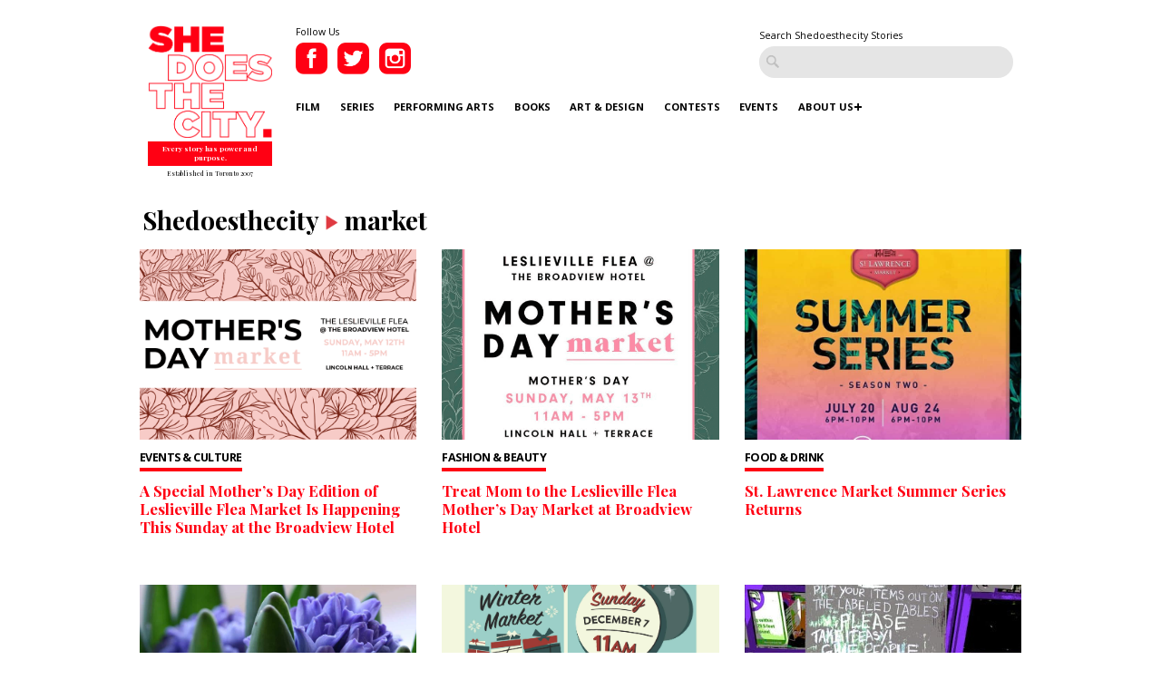

--- FILE ---
content_type: text/css
request_url: https://www.shedoesthecity.com/wp-content/themes/sdtc-2021/style.css
body_size: 48622
content:
/*
THEME NAME: SDTC 2021
THEME URI:
DESCRIPTION: Custom Theme for Wordpress
VERSION: 3.0
AUTHOR: Jimmy Rose
AUTHOR URI: http://www.jimmyrose.ca
*/
@import url(css/normalize.css);
@import url("https://fonts.googleapis.com/css2?family=Open+Sans:ital,wght@0,400;0,600;0,700;1,400;1,600;1,700&display=swap");
@import url("https://fonts.googleapis.com/css2?family=Open+Sans:ital,wght@0,400;0,600;0,700;1,400;1,600;1,700&family=Playfair+Display:ital,wght@0,400;0,700;1,400;1,700&display=swap");
body, html {
  font-size: 20px;
  -webkit-font-smoothing: antialiased;
  font-family: "Open Sans", sans-serif;
  height: 100%;
  width: 100%;
  margin: 0;
  padding: 0;
  left: 0;
  top: 0; }

* {
  font-family: "Open Sans", sans-serif;
  color: #000000; }

h1 {
  font-family: "Playfair Display", serif; }

h2 {
  font-family: "Playfair Display", serif; }

h3 {
  font-family: "Playfair Display", serif; }

p, ul li, ol li {
  font-family: "Open Sans", sans-serif;
  font-size: 0.9rem;
  line-height: 1.4; }

small {
  font-size: 0.75rem;
  line-height: 1.4; }

a {
  -webkit-transition: all 400ms cubic-bezier(0.75, 0, 0.2, 1);
  /* older webkit */
  -webkit-transition: all 400ms cubic-bezier(0.75, 0, 0.2, 1.005);
  -moz-transition: all 400ms cubic-bezier(0.75, 0, 0.2, 1.005);
  -o-transition: all 400ms cubic-bezier(0.75, 0, 0.2, 1.005);
  transition: all 400ms cubic-bezier(0.75, 0, 0.2, 1.005);
  /* custom */
  -webkit-transition-timing-function: cubic-bezier(0.75, 0, 0.2, 1);
  /* older webkit */
  -webkit-transition-timing-function: cubic-bezier(0.75, 0, 0.2, 1.005);
  -moz-transition-timing-function: cubic-bezier(0.75, 0, 0.2, 1.005);
  -o-transition-timing-function: cubic-bezier(0.75, 0, 0.2, 1.005);
  transition-timing-function: cubic-bezier(0.75, 0, 0.2, 1.005);
  /* custom */ }

.left {
  text-align: left; }

.right {
  text-align: right; }

.center {
  text-align: center;
  margin-left: auto;
  margin-right: auto; }

.justify {
  text-align: justify; }

.hidden-sm {
  display: none; }

.clearfix {
  overflow: auto; }

.clearfix::after {
  content: "";
  clear: both;
  display: table; }

*,
*:before,
*:after {
  box-sizing: border-box; }

.row {
  max-width: 70rem;
  margin-left: auto;
  margin-right: auto; }

.row::before, .row::after {
  content: ' ';
  display: table;
  flex-basis: 0;
  order: 1; }

.row::after {
  clear: both; }

.row.collapse > .column, .row.collapse > .columns {
  padding-left: 0;
  padding-right: 0; }

.row .row {
  margin-left: -0.625rem;
  margin-right: -0.625rem; }

@media screen and (min-width: 40em) {
  .row .row {
    margin-left: -0.9375rem;
    margin-right: -0.9375rem; } }
.row .row.collapse {
  margin-left: 0;
  margin-right: 0; }

.row.expanded {
  max-width: none; }

.row.expanded .row {
  margin-left: auto;
  margin-right: auto; }

.column, .columns {
  width: 100%;
  float: left;
  padding-left: 0.625rem;
  padding-right: 0.625rem; }

@media screen and (min-width: 40em) {
  .column, .columns {
    padding-left: 0.9375rem;
    padding-right: 0.9375rem; } }
.column:last-child:not(:first-child), .columns:last-child:not(:first-child) {
  float: right; }

.column.end:last-child:last-child, .end.columns:last-child:last-child {
  float: left; }

.column.row.row, .row.row.columns {
  float: none; }

.row .column.row.row, .row .row.row.columns {
  padding-left: 0;
  padding-right: 0;
  margin-left: 0;
  margin-right: 0; }

.small-1 {
  width: 8.3333333333%; }

.small-push-1 {
  position: relative;
  left: 8.3333333333%; }

.small-pull-1 {
  position: relative;
  left: -8.3333333333%; }

.small-offset-0 {
  margin-left: 0%; }

.small-2 {
  width: 16.6666666667%; }

.small-push-2 {
  position: relative;
  left: 16.6666666667%; }

.small-pull-2 {
  position: relative;
  left: -16.6666666667%; }

.small-offset-1 {
  margin-left: 8.3333333333%; }

.small-3 {
  width: 25%; }

.small-push-3 {
  position: relative;
  left: 25%; }

.small-pull-3 {
  position: relative;
  left: -25%; }

.small-offset-2 {
  margin-left: 16.6666666667%; }

.small-4 {
  width: 33.3333333333%; }

.small-push-4 {
  position: relative;
  left: 33.3333333333%; }

.small-pull-4 {
  position: relative;
  left: -33.3333333333%; }

.small-offset-3 {
  margin-left: 25%; }

.small-5 {
  width: 41.6666666667%; }

.small-push-5 {
  position: relative;
  left: 41.6666666667%; }

.small-pull-5 {
  position: relative;
  left: -41.6666666667%; }

.small-offset-4 {
  margin-left: 33.3333333333%; }

.small-6 {
  width: 50%; }

.small-push-6 {
  position: relative;
  left: 50%; }

.small-pull-6 {
  position: relative;
  left: -50%; }

.small-offset-5 {
  margin-left: 41.6666666667%; }

.small-7 {
  width: 58.3333333333%; }

.small-push-7 {
  position: relative;
  left: 58.3333333333%; }

.small-pull-7 {
  position: relative;
  left: -58.3333333333%; }

.small-offset-6 {
  margin-left: 50%; }

.small-8 {
  width: 66.6666666667%; }

.small-push-8 {
  position: relative;
  left: 66.6666666667%; }

.small-pull-8 {
  position: relative;
  left: -66.6666666667%; }

.small-offset-7 {
  margin-left: 58.3333333333%; }

.small-9 {
  width: 75%; }

.small-push-9 {
  position: relative;
  left: 75%; }

.small-pull-9 {
  position: relative;
  left: -75%; }

.small-offset-8 {
  margin-left: 66.6666666667%; }

.small-10 {
  width: 83.3333333333%; }

.small-push-10 {
  position: relative;
  left: 83.3333333333%; }

.small-pull-10 {
  position: relative;
  left: -83.3333333333%; }

.small-offset-9 {
  margin-left: 75%; }

.small-11 {
  width: 91.6666666667%; }

.small-push-11 {
  position: relative;
  left: 91.6666666667%; }

.small-pull-11 {
  position: relative;
  left: -91.6666666667%; }

.small-offset-10 {
  margin-left: 83.3333333333%; }

.small-12 {
  width: 100%; }

.small-offset-11 {
  margin-left: 91.6666666667%; }

.small-up-1 > .column, .small-up-1 > .columns {
  width: 100%;
  float: left; }

.small-up-1 > .column:nth-of-type(1n), .small-up-1 > .columns:nth-of-type(1n) {
  clear: none; }

.small-up-1 > .column:nth-of-type(1n+1), .small-up-1 > .columns:nth-of-type(1n+1) {
  clear: both; }

.small-up-1 > .column:last-child, .small-up-1 > .columns:last-child {
  float: left; }

.small-up-2 > .column, .small-up-2 > .columns {
  width: 50%;
  float: left; }

.small-up-2 > .column:nth-of-type(1n), .small-up-2 > .columns:nth-of-type(1n) {
  clear: none; }

.small-up-2 > .column:nth-of-type(2n+1), .small-up-2 > .columns:nth-of-type(2n+1) {
  clear: both; }

.small-up-2 > .column:last-child, .small-up-2 > .columns:last-child {
  float: left; }

.small-up-3 > .column, .small-up-3 > .columns {
  width: 33.3333333333%;
  float: left; }

.small-up-3 > .column:nth-of-type(1n), .small-up-3 > .columns:nth-of-type(1n) {
  clear: none; }

.small-up-3 > .column:nth-of-type(3n+1), .small-up-3 > .columns:nth-of-type(3n+1) {
  clear: both; }

.small-up-3 > .column:last-child, .small-up-3 > .columns:last-child {
  float: left; }

.small-up-4 > .column, .small-up-4 > .columns {
  width: 25%;
  float: left; }

.small-up-4 > .column:nth-of-type(1n), .small-up-4 > .columns:nth-of-type(1n) {
  clear: none; }

.small-up-4 > .column:nth-of-type(4n+1), .small-up-4 > .columns:nth-of-type(4n+1) {
  clear: both; }

.small-up-4 > .column:last-child, .small-up-4 > .columns:last-child {
  float: left; }

.small-up-5 > .column, .small-up-5 > .columns {
  width: 20%;
  float: left; }

.small-up-5 > .column:nth-of-type(1n), .small-up-5 > .columns:nth-of-type(1n) {
  clear: none; }

.small-up-5 > .column:nth-of-type(5n+1), .small-up-5 > .columns:nth-of-type(5n+1) {
  clear: both; }

.small-up-5 > .column:last-child, .small-up-5 > .columns:last-child {
  float: left; }

.small-up-6 > .column, .small-up-6 > .columns {
  width: 16.6666666667%;
  float: left; }

.small-up-6 > .column:nth-of-type(1n), .small-up-6 > .columns:nth-of-type(1n) {
  clear: none; }

.small-up-6 > .column:nth-of-type(6n+1), .small-up-6 > .columns:nth-of-type(6n+1) {
  clear: both; }

.small-up-6 > .column:last-child, .small-up-6 > .columns:last-child {
  float: left; }

.small-up-7 > .column, .small-up-7 > .columns {
  width: 14.2857142857%;
  float: left; }

.small-up-7 > .column:nth-of-type(1n), .small-up-7 > .columns:nth-of-type(1n) {
  clear: none; }

.small-up-7 > .column:nth-of-type(7n+1), .small-up-7 > .columns:nth-of-type(7n+1) {
  clear: both; }

.small-up-7 > .column:last-child, .small-up-7 > .columns:last-child {
  float: left; }

.small-up-8 > .column, .small-up-8 > .columns {
  width: 12.5%;
  float: left; }

.small-up-8 > .column:nth-of-type(1n), .small-up-8 > .columns:nth-of-type(1n) {
  clear: none; }

.small-up-8 > .column:nth-of-type(8n+1), .small-up-8 > .columns:nth-of-type(8n+1) {
  clear: both; }

.small-up-8 > .column:last-child, .small-up-8 > .columns:last-child {
  float: left; }

.small-collapse > .column, .small-collapse > .columns {
  padding-left: 0;
  padding-right: 0; }

.small-collapse .row {
  margin-left: 0;
  margin-right: 0; }

.small-uncollapse > .column, .small-uncollapse > .columns {
  padding-left: 0.625rem;
  padding-right: 0.625rem; }

.small-centered {
  float: none;
  margin-left: auto;
  margin-right: auto; }

.small-uncentered,
.small-push-0,
.small-pull-0 {
  position: static;
  margin-left: 0;
  margin-right: 0;
  float: left; }

@media screen and (min-width: 40em) {
  .medium-1 {
    width: 8.3333333333%; }

  .medium-push-1 {
    position: relative;
    left: 8.3333333333%; }

  .medium-pull-1 {
    position: relative;
    left: -8.3333333333%; }

  .medium-offset-0 {
    margin-left: 0%; }

  .medium-2 {
    width: 16.6666666667%; }

  .medium-push-2 {
    position: relative;
    left: 16.6666666667%; }

  .medium-pull-2 {
    position: relative;
    left: -16.6666666667%; }

  .medium-offset-1 {
    margin-left: 8.3333333333%; }

  .medium-3 {
    width: 25%; }

  .medium-push-3 {
    position: relative;
    left: 25%; }

  .medium-pull-3 {
    position: relative;
    left: -25%; }

  .medium-offset-2 {
    margin-left: 16.6666666667%; }

  .medium-4 {
    width: 33.3333333333%; }

  .medium-push-4 {
    position: relative;
    left: 33.3333333333%; }

  .medium-pull-4 {
    position: relative;
    left: -33.3333333333%; }

  .medium-offset-3 {
    margin-left: 25%; }

  .medium-5 {
    width: 41.6666666667%; }

  .medium-push-5 {
    position: relative;
    left: 41.6666666667%; }

  .medium-pull-5 {
    position: relative;
    left: -41.6666666667%; }

  .medium-offset-4 {
    margin-left: 33.3333333333%; }

  .medium-6 {
    width: 50%; }

  .medium-push-6 {
    position: relative;
    left: 50%; }

  .medium-pull-6 {
    position: relative;
    left: -50%; }

  .medium-offset-5 {
    margin-left: 41.6666666667%; }

  .medium-7 {
    width: 58.3333333333%; }

  .medium-push-7 {
    position: relative;
    left: 58.3333333333%; }

  .medium-pull-7 {
    position: relative;
    left: -58.3333333333%; }

  .medium-offset-6 {
    margin-left: 50%; }

  .medium-8 {
    width: 66.6666666667%; }

  .medium-push-8 {
    position: relative;
    left: 66.6666666667%; }

  .medium-pull-8 {
    position: relative;
    left: -66.6666666667%; }

  .medium-offset-7 {
    margin-left: 58.3333333333%; }

  .medium-9 {
    width: 75%; }

  .medium-push-9 {
    position: relative;
    left: 75%; }

  .medium-pull-9 {
    position: relative;
    left: -75%; }

  .medium-offset-8 {
    margin-left: 66.6666666667%; }

  .medium-10 {
    width: 83.3333333333%; }

  .medium-push-10 {
    position: relative;
    left: 83.3333333333%; }

  .medium-pull-10 {
    position: relative;
    left: -83.3333333333%; }

  .medium-offset-9 {
    margin-left: 75%; }

  .medium-11 {
    width: 91.6666666667%; }

  .medium-push-11 {
    position: relative;
    left: 91.6666666667%; }

  .medium-pull-11 {
    position: relative;
    left: -91.6666666667%; }

  .medium-offset-10 {
    margin-left: 83.3333333333%; }

  .medium-12 {
    width: 100%; }

  .medium-offset-11 {
    margin-left: 91.6666666667%; }

  .medium-up-1 > .column, .medium-up-1 > .columns {
    width: 100%;
    float: left; }

  .medium-up-1 > .column:nth-of-type(1n), .medium-up-1 > .columns:nth-of-type(1n) {
    clear: none; }

  .medium-up-1 > .column:nth-of-type(1n+1), .medium-up-1 > .columns:nth-of-type(1n+1) {
    clear: both; }

  .medium-up-1 > .column:last-child, .medium-up-1 > .columns:last-child {
    float: left; }

  .medium-up-2 > .column, .medium-up-2 > .columns {
    width: 50%;
    float: left; }

  .medium-up-2 > .column:nth-of-type(1n), .medium-up-2 > .columns:nth-of-type(1n) {
    clear: none; }

  .medium-up-2 > .column:nth-of-type(2n+1), .medium-up-2 > .columns:nth-of-type(2n+1) {
    clear: both; }

  .medium-up-2 > .column:last-child, .medium-up-2 > .columns:last-child {
    float: left; }

  .medium-up-3 > .column, .medium-up-3 > .columns {
    width: 33.3333333333%;
    float: left; }

  .medium-up-3 > .column:nth-of-type(1n), .medium-up-3 > .columns:nth-of-type(1n) {
    clear: none; }

  .medium-up-3 > .column:nth-of-type(3n+1), .medium-up-3 > .columns:nth-of-type(3n+1) {
    clear: both; }

  .medium-up-3 > .column:last-child, .medium-up-3 > .columns:last-child {
    float: left; }

  .medium-up-4 > .column, .medium-up-4 > .columns {
    width: 25%;
    float: left; }

  .medium-up-4 > .column:nth-of-type(1n), .medium-up-4 > .columns:nth-of-type(1n) {
    clear: none; }

  .medium-up-4 > .column:nth-of-type(4n+1), .medium-up-4 > .columns:nth-of-type(4n+1) {
    clear: both; }

  .medium-up-4 > .column:last-child, .medium-up-4 > .columns:last-child {
    float: left; }

  .medium-up-5 > .column, .medium-up-5 > .columns {
    width: 20%;
    float: left; }

  .medium-up-5 > .column:nth-of-type(1n), .medium-up-5 > .columns:nth-of-type(1n) {
    clear: none; }

  .medium-up-5 > .column:nth-of-type(5n+1), .medium-up-5 > .columns:nth-of-type(5n+1) {
    clear: both; }

  .medium-up-5 > .column:last-child, .medium-up-5 > .columns:last-child {
    float: left; }

  .medium-up-6 > .column, .medium-up-6 > .columns {
    width: 16.6666666667%;
    float: left; }

  .medium-up-6 > .column:nth-of-type(1n), .medium-up-6 > .columns:nth-of-type(1n) {
    clear: none; }

  .medium-up-6 > .column:nth-of-type(6n+1), .medium-up-6 > .columns:nth-of-type(6n+1) {
    clear: both; }

  .medium-up-6 > .column:last-child, .medium-up-6 > .columns:last-child {
    float: left; }

  .medium-up-7 > .column, .medium-up-7 > .columns {
    width: 14.2857142857%;
    float: left; }

  .medium-up-7 > .column:nth-of-type(1n), .medium-up-7 > .columns:nth-of-type(1n) {
    clear: none; }

  .medium-up-7 > .column:nth-of-type(7n+1), .medium-up-7 > .columns:nth-of-type(7n+1) {
    clear: both; }

  .medium-up-7 > .column:last-child, .medium-up-7 > .columns:last-child {
    float: left; }

  .medium-up-8 > .column, .medium-up-8 > .columns {
    width: 12.5%;
    float: left; }

  .medium-up-8 > .column:nth-of-type(1n), .medium-up-8 > .columns:nth-of-type(1n) {
    clear: none; }

  .medium-up-8 > .column:nth-of-type(8n+1), .medium-up-8 > .columns:nth-of-type(8n+1) {
    clear: both; }

  .medium-up-8 > .column:last-child, .medium-up-8 > .columns:last-child {
    float: left; }

  .medium-collapse > .column, .medium-collapse > .columns {
    padding-left: 0;
    padding-right: 0; }

  .medium-collapse .row {
    margin-left: 0;
    margin-right: 0; }

  .medium-uncollapse > .column, .medium-uncollapse > .columns {
    padding-left: 0.9375rem;
    padding-right: 0.9375rem; }

  .medium-centered {
    float: none;
    margin-left: auto;
    margin-right: auto; }

  .medium-uncentered,
  .medium-push-0,
  .medium-pull-0 {
    position: static;
    margin-left: 0;
    margin-right: 0;
    float: left; } }
@media screen and (min-width: 64em) {
  .large-1 {
    width: 8.3333333333%; }

  .large-push-1 {
    position: relative;
    left: 8.3333333333%; }

  .large-pull-1 {
    position: relative;
    left: -8.3333333333%; }

  .large-offset-0 {
    margin-left: 0%; }

  .large-2 {
    width: 16.6666666667%; }

  .large-push-2 {
    position: relative;
    left: 16.6666666667%; }

  .large-pull-2 {
    position: relative;
    left: -16.6666666667%; }

  .large-offset-1 {
    margin-left: 8.3333333333%; }

  .large-3 {
    width: 25%; }

  .large-push-3 {
    position: relative;
    left: 25%; }

  .large-pull-3 {
    position: relative;
    left: -25%; }

  .large-offset-2 {
    margin-left: 16.6666666667%; }

  .large-4 {
    width: 33.3333333333%; }

  .large-push-4 {
    position: relative;
    left: 33.3333333333%; }

  .large-pull-4 {
    position: relative;
    left: -33.3333333333%; }

  .large-offset-3 {
    margin-left: 25%; }

  .large-5 {
    width: 41.6666666667%; }

  .large-push-5 {
    position: relative;
    left: 41.6666666667%; }

  .large-pull-5 {
    position: relative;
    left: -41.6666666667%; }

  .large-offset-4 {
    margin-left: 33.3333333333%; }

  .large-6 {
    width: 50%; }

  .large-push-6 {
    position: relative;
    left: 50%; }

  .large-pull-6 {
    position: relative;
    left: -50%; }

  .large-offset-5 {
    margin-left: 41.6666666667%; }

  .large-7 {
    width: 58.3333333333%; }

  .large-push-7 {
    position: relative;
    left: 58.3333333333%; }

  .large-pull-7 {
    position: relative;
    left: -58.3333333333%; }

  .large-offset-6 {
    margin-left: 50%; }

  .large-8 {
    width: 66.6666666667%; }

  .large-push-8 {
    position: relative;
    left: 66.6666666667%; }

  .large-pull-8 {
    position: relative;
    left: -66.6666666667%; }

  .large-offset-7 {
    margin-left: 58.3333333333%; }

  .large-9 {
    width: 75%; }

  .large-push-9 {
    position: relative;
    left: 75%; }

  .large-pull-9 {
    position: relative;
    left: -75%; }

  .large-offset-8 {
    margin-left: 66.6666666667%; }

  .large-10 {
    width: 83.3333333333%; }

  .large-push-10 {
    position: relative;
    left: 83.3333333333%; }

  .large-pull-10 {
    position: relative;
    left: -83.3333333333%; }

  .large-offset-9 {
    margin-left: 75%; }

  .large-11 {
    width: 91.6666666667%; }

  .large-push-11 {
    position: relative;
    left: 91.6666666667%; }

  .large-pull-11 {
    position: relative;
    left: -91.6666666667%; }

  .large-offset-10 {
    margin-left: 83.3333333333%; }

  .large-12 {
    width: 100%; }

  .large-offset-11 {
    margin-left: 91.6666666667%; }

  .large-up-1 > .column, .large-up-1 > .columns {
    width: 100%;
    float: left; }

  .large-up-1 > .column:nth-of-type(1n), .large-up-1 > .columns:nth-of-type(1n) {
    clear: none; }

  .large-up-1 > .column:nth-of-type(1n+1), .large-up-1 > .columns:nth-of-type(1n+1) {
    clear: both; }

  .large-up-1 > .column:last-child, .large-up-1 > .columns:last-child {
    float: left; }

  .large-up-2 > .column, .large-up-2 > .columns {
    width: 50%;
    float: left; }

  .large-up-2 > .column:nth-of-type(1n), .large-up-2 > .columns:nth-of-type(1n) {
    clear: none; }

  .large-up-2 > .column:nth-of-type(2n+1), .large-up-2 > .columns:nth-of-type(2n+1) {
    clear: both; }

  .large-up-2 > .column:last-child, .large-up-2 > .columns:last-child {
    float: left; }

  .large-up-3 > .column, .large-up-3 > .columns {
    width: 33.3333333333%;
    float: left; }

  .large-up-3 > .column:nth-of-type(1n), .large-up-3 > .columns:nth-of-type(1n) {
    clear: none; }

  .large-up-3 > .column:nth-of-type(3n+1), .large-up-3 > .columns:nth-of-type(3n+1) {
    clear: both; }

  .large-up-3 > .column:last-child, .large-up-3 > .columns:last-child {
    float: left; }

  .large-up-4 > .column, .large-up-4 > .columns {
    width: 25%;
    float: left; }

  .large-up-4 > .column:nth-of-type(1n), .large-up-4 > .columns:nth-of-type(1n) {
    clear: none; }

  .large-up-4 > .column:nth-of-type(4n+1), .large-up-4 > .columns:nth-of-type(4n+1) {
    clear: both; }

  .large-up-4 > .column:last-child, .large-up-4 > .columns:last-child {
    float: left; }

  .large-up-5 > .column, .large-up-5 > .columns {
    width: 20%;
    float: left; }

  .large-up-5 > .column:nth-of-type(1n), .large-up-5 > .columns:nth-of-type(1n) {
    clear: none; }

  .large-up-5 > .column:nth-of-type(5n+1), .large-up-5 > .columns:nth-of-type(5n+1) {
    clear: both; }

  .large-up-5 > .column:last-child, .large-up-5 > .columns:last-child {
    float: left; }

  .large-up-6 > .column, .large-up-6 > .columns {
    width: 16.6666666667%;
    float: left; }

  .large-up-6 > .column:nth-of-type(1n), .large-up-6 > .columns:nth-of-type(1n) {
    clear: none; }

  .large-up-6 > .column:nth-of-type(6n+1), .large-up-6 > .columns:nth-of-type(6n+1) {
    clear: both; }

  .large-up-6 > .column:last-child, .large-up-6 > .columns:last-child {
    float: left; }

  .large-up-7 > .column, .large-up-7 > .columns {
    width: 14.2857142857%;
    float: left; }

  .large-up-7 > .column:nth-of-type(1n), .large-up-7 > .columns:nth-of-type(1n) {
    clear: none; }

  .large-up-7 > .column:nth-of-type(7n+1), .large-up-7 > .columns:nth-of-type(7n+1) {
    clear: both; }

  .large-up-7 > .column:last-child, .large-up-7 > .columns:last-child {
    float: left; }

  .large-up-8 > .column, .large-up-8 > .columns {
    width: 12.5%;
    float: left; }

  .large-up-8 > .column:nth-of-type(1n), .large-up-8 > .columns:nth-of-type(1n) {
    clear: none; }

  .large-up-8 > .column:nth-of-type(8n+1), .large-up-8 > .columns:nth-of-type(8n+1) {
    clear: both; }

  .large-up-8 > .column:last-child, .large-up-8 > .columns:last-child {
    float: left; }

  .large-collapse > .column, .large-collapse > .columns {
    padding-left: 0;
    padding-right: 0; }

  .large-collapse .row {
    margin-left: 0;
    margin-right: 0; }

  .large-uncollapse > .column, .large-uncollapse > .columns {
    padding-left: 0.9375rem;
    padding-right: 0.9375rem; }

  .large-centered {
    float: none;
    margin-left: auto;
    margin-right: auto; }

  .large-uncentered,
  .large-push-0,
  .large-pull-0 {
    position: static;
    margin-left: 0;
    margin-right: 0;
    float: left; } }
header {
  padding: 2rem 0; }
  header .social {
    width: 10rem;
    float: left; }
    header .social small {
      display: block;
      margin-bottom: 0.35rem; }
    header .social a {
      display: inline-block;
      width: 25%;
      margin-right: 5%; }
  header #searchform {
    float: right;
    width: 20rem; }
    header #searchform input {
      width: 100%;
      background: url("images/search-icon.png") no-repeat #E5E5E5;
      background-size: 1rem;
      background-position: 0.6rem center;
      border: 0;
      border-radius: 5rem;
      padding: 0.6rem 0.6rem 0.6rem 2rem;
      margin: 0.25rem 0; }
  header #main-nav {
    clear: both;
    display: flex;
    position: relative;
    z-index: 99; }
    header #main-nav ul.menu {
      margin: 1rem 0 0;
      padding: 0; }
      header #main-nav ul.menu li {
        display: inline-block;
        padding: 0 1.25rem 0 0;
        position: relative; }
        header #main-nav ul.menu li a {
          font-size: 0.8rem;
          font-weight: 700;
          color: #000000;
          text-transform: uppercase;
          text-decoration: none; }
          header #main-nav ul.menu li a:hover {
            color: #ff0013; }
        header #main-nav ul.menu li ul.sub-menu {
          display: none;
          padding: 0 0.5rem; }
        header #main-nav ul.menu li.menu-item-has-children:after {
          content: '+';
          position: absolute;
          right: 0.75rem;
          top: 0;
          font-weight: 700; }
        header #main-nav ul.menu li.menu-item-has-children:hover > ul.sub-menu {
          display: block;
          position: absolute;
          left: 0;
          top: 1.25rem;
          padding: 0.5rem !important;
          min-width: 9rem;
          margin: 0;
          background: #ffffff; }
          header #main-nav ul.menu li.menu-item-has-children:hover > ul.sub-menu a {
            color: #000000;
            font-size: 0.7rem;
            padding: 0.25rem 0; }
            header #main-nav ul.menu li.menu-item-has-children:hover > ul.sub-menu a:hover {
              color: #ff0013; }
  header #mobile-nav {
    display: none; }
  header .leaderboard-ad {
    margin-left: auto;
    width: 792px;
    margin: 1rem 0 0 auto; }
  header span.tagline {
    font-size: 0.55rem;
    font-family: "Playfair Display", serif;
    font-weight: bold;
    background: #ff0013;
    color: #fff;
    text-align: center;
    padding: 0.25rem 0;
    width: 100%;
    display: inline-block; }
  header span.est {
    font-color: #ff0013;
    font-family: "Playfair Display", serif;
    font-size: 0.5rem;
    margin: 0.25rem 0 0;
    width: 100%;
    display: block;
    text-align: center; }

.columns.align-left {
  float: left; }

.columns.align-right {
  float: right; }

[class*="column"] + [class*="column"]:last-child {
  float: left !important; }

.hide {
  display: none !important; }

.mobile-only {
  display: none; }

a.button {
  -webkit-transition: all 400ms cubic-bezier(0.75, 0, 0.2, 1);
  /* older webkit */
  -webkit-transition: all 400ms cubic-bezier(0.75, 0, 0.2, 1.005);
  -moz-transition: all 400ms cubic-bezier(0.75, 0, 0.2, 1.005);
  -o-transition: all 400ms cubic-bezier(0.75, 0, 0.2, 1.005);
  transition: all 400ms cubic-bezier(0.75, 0, 0.2, 1.005);
  /* custom */
  -webkit-transition-timing-function: cubic-bezier(0.75, 0, 0.2, 1);
  /* older webkit */
  -webkit-transition-timing-function: cubic-bezier(0.75, 0, 0.2, 1.005);
  -moz-transition-timing-function: cubic-bezier(0.75, 0, 0.2, 1.005);
  -o-transition-timing-function: cubic-bezier(0.75, 0, 0.2, 1.005);
  transition-timing-function: cubic-bezier(0.75, 0, 0.2, 1.005);
  /* custom */ }

.modules {
  margin-top: 0; }

img {
  width: 100%;
  height: auto; }

section .columns {
  padding: 0; }

a.button {
  background: #ff0013;
  color: #ffffff;
  margin: 1rem auto;
  display: block;
  padding: 0.5rem 1rem;
  max-width: 12rem;
  text-align: center;
  border-radius: 2rem;
  cursor: pointer; }
  a.button:hover {
    text-decoration: none;
    background: #000000; }

.misha_loadmore {
  background: #ff0013;
  color: #ffffff;
  margin: 1rem auto;
  display: block;
  padding: 0.5rem 1rem;
  max-width: 12rem;
  text-align: center;
  border-radius: 2rem;
  cursor: pointer; }
  .misha_loadmore:hover {
    text-decoration: none;
    background: #000000; }

section#blog-grid .grid-container, section#relatedposts .grid-container {
  display: flex;
  flex-wrap: wrap;
  margin: 0 -0.75rem; }
  section#blog-grid .grid-container .grid-block, section#relatedposts .grid-container .grid-block {
    padding: 1rem;
    margin-bottom: 1rem; }
    section#blog-grid .grid-container .grid-block .background-image, section#relatedposts .grid-container .grid-block .background-image {
      height: 15rem;
      width: 100%;
      background-size: cover;
      background-position: center center;
      background-color: #eeeeee; }
    section#blog-grid .grid-container .grid-block .video-background, section#relatedposts .grid-container .grid-block .video-background {
      height: 15rem;
      overflow: hidden; }
      section#blog-grid .grid-container .grid-block .video-background video, section#relatedposts .grid-container .grid-block .video-background video {
        width: 130%;
        margin: 0 -15%; }
    section#blog-grid .grid-container .grid-block small, section#relatedposts .grid-container .grid-block small {
      margin: 0.75rem 0 0;
      padding-bottom: 0.25rem;
      border-bottom: 4px solid #ff0013;
      display: inline-block;
      letter-spacing: -0.5px; }
      section#blog-grid .grid-container .grid-block small a, section#relatedposts .grid-container .grid-block small a {
        font-size: 0.9rem;
        text-transform: uppercase;
        font-weight: bold;
        text-decoration: none; }
        section#blog-grid .grid-container .grid-block small a:hover, section#relatedposts .grid-container .grid-block small a:hover {
          color: #ff0013; }
    section#blog-grid .grid-container .grid-block h1, section#blog-grid .grid-container .grid-block h4, section#relatedposts .grid-container .grid-block h1, section#relatedposts .grid-container .grid-block h4 {
      font-size: 1.2rem;
      line-height: 1.2; }
      section#blog-grid .grid-container .grid-block h1 a, section#blog-grid .grid-container .grid-block h4 a, section#relatedposts .grid-container .grid-block h1 a, section#relatedposts .grid-container .grid-block h4 a {
        color: #ff0013;
        text-decoration: none;
        font-family: "Playfair Display", serif; }
        section#blog-grid .grid-container .grid-block h1 a:hover, section#blog-grid .grid-container .grid-block h4 a:hover, section#relatedposts .grid-container .grid-block h1 a:hover, section#relatedposts .grid-container .grid-block h4 a:hover {
          color: #000000; }
  section#blog-grid .grid-container.relatedposts, section#relatedposts .grid-container.relatedposts {
    margin: 0 -1rem; }
    section#blog-grid .grid-container.relatedposts .grid-block .background-image, section#relatedposts .grid-container.relatedposts .grid-block .background-image {
      height: 10rem;
      margin-bottom: 1.5rem; }
section#blog-grid .feature-container, section#relatedposts .feature-container {
  display: flex;
  flex-wrap: wrap;
  margin: 0 -0.5rem; }
  section#blog-grid .feature-container .grid-block, section#relatedposts .feature-container .grid-block {
    padding: 1rem;
    margin-bottom: 0;
    position: relative; }
  section#blog-grid .feature-container .background-image, section#relatedposts .feature-container .background-image {
    width: 100%;
    background-size: cover;
    background-position: center center; }
    section#blog-grid .feature-container .background-image:after, section#relatedposts .feature-container .background-image:after {
      content: "";
      background: linear-gradient(0deg, black 0%, rgba(0, 0, 0, 0) 100%);
      height: 50%;
      width: calc(100% - 2rem);
      position: absolute;
      bottom: 1rem; }
  section#blog-grid .feature-container .large-12 .background-image, section#relatedposts .feature-container .large-12 .background-image {
    height: 35rem; }
  section#blog-grid .feature-container .large-6 .background-image, section#relatedposts .feature-container .large-6 .background-image {
    height: 25rem; }
  section#blog-grid .feature-container .category, section#relatedposts .feature-container .category {
    position: absolute;
    top: 3rem;
    padding: 0.75rem 1.5rem 0.75rem 0.75rem;
    background: #ff0013;
    border-radius: 0 5rem 5rem 0;
    letter-spacing: -0.5px; }
    section#blog-grid .feature-container .category a, section#relatedposts .feature-container .category a {
      color: #ffffff;
      font-weight: bold;
      text-transform: uppercase;
      font-size: 1.2rem;
      text-decoration: none; }
  section#blog-grid .feature-container .post-links, section#relatedposts .feature-container .post-links {
    position: absolute;
    bottom: 0;
    padding: 3rem;
    max-width: 40rem; }
    section#blog-grid .feature-container .post-links h1, section#relatedposts .feature-container .post-links h1 {
      font-family: "Playfair Display", serif;
      color: #ffffff;
      font-size: 1.8rem;
      line-height: 1.333333; }
    section#blog-grid .feature-container .post-links a, section#relatedposts .feature-container .post-links a {
      background: #ff0013;
      font-weight: bold;
      padding: 0.5rem 1rem;
      text-decoration: none;
      color: #ffffff;
      border-radius: 5rem;
      font-size: 0.8rem;
      text-transform: uppercase; }
      section#blog-grid .feature-container .post-links a:hover, section#relatedposts .feature-container .post-links a:hover {
        background: #000000; }

.big-box-ad {
  margin: 0 auto;
  text-align: center; }
  .big-box-ad p {
    font-size: 0.75rem;
    color: #aaa; }
  .big-box-ad img {
    width: 300px;
    height: auto; }

.sign-up {
  background: #000000;
  padding: 1rem 2rem 3rem;
  text-align: center; }
  .sign-up h2 {
    font-size: 1.8rem;
    color: #ffffff; }
  .sign-up p {
    font-size: 0.9rem;
    color: #ff0013;
    text-transform: uppercase;
    font-weight: bold;
    max-width: 30rem;
    margin: 0 auto; }
  .sign-up small {
    color: #ffffff; }
  .sign-up form {
    max-width: 25rem;
    margin: 2rem auto; }
    .sign-up form input[type='email'] {
      padding: 0.5rem 1rem;
      border-radius: 1rem 0 0 1rem;
      font-size: 0.7rem;
      font-weight: bold;
      width: 75%;
      border: 0;
      outline: 0;
      display: inline;
      float: left; }
    .sign-up form input[type='submit'] {
      padding: 0.5rem;
      border-radius: 0 1rem 1rem 0;
      font-size: 0.7rem;
      color: #ffffff;
      background: #ff0013;
      font-weight: bold;
      width: 25%;
      border: 0;
      outline: 0;
      display: inline; }

.arrow-divider {
  width: 1rem;
  margin: 0 0.5rem; }

.infinite-posts {
  margin: 1rem 0 3rem; }

.blog-single .post-caption {
  width: 66.6666%;
  margin-left: 33.33333%;
  font-size: 0.8rem;
  text-align: right;
  padding: 0.5rem 0; }
.blog-single .post-image {
  max-height: 1000px;
  overflow: hidden;
  position: relative;
  display: flex;
  justify-content: center;
  align-items: center; }
.blog-single .pull-quote {
  margin: 5rem 0;
  width: 100%;
  border-top: 3px solid #ff0013;
  border-bottom: 3px solid #ff0013;
  padding: 1rem 0;
  font-size: 1.5rem;
  font-family: "Playfair Display", serif;
  font-weight: 600;
  font-style: italic;
  color: #ff0013; }
.blog-single .row > .large-3 {
  margin: 3rem 0; }
.blog-single .row > .large-9 {
  padding-left: 2rem;
  padding-top: 2rem; }
.blog-single .category {
  text-transform: uppercase; }
  .blog-single .category a {
    text-decoration: none;
    font-weight: bold;
    letter-spacing: -0.5px; }
    .blog-single .category a:hover {
      color: #ff0013; }
.blog-single h1 {
  color: #ff0013;
  letter-spacing: -1px;
  margin: 0 0 1rem; }
.blog-single .post-date {
  text-transform: uppercase;
  font-size: 0.75rem;
  margin: 1.5rem 0; }
  .blog-single .post-date .author {
    font-weight: bold;
    letter-spacing: -0.5px; }
    .blog-single .post-date .author a {
      text-decoration: none;
      pointer-events: none; }
.blog-single .post-content {
  font-size: 0.9rem;
  line-height: 1.4; }
  .blog-single .post-content a {
    color: #ff0013;
    text-decoration: none; }
    .blog-single .post-content a:hover {
      text-decoration: underline; }
  .blog-single .post-content .wp-caption {
    margin: 2rem auto;
    display: block; }
  .blog-single .post-content blockquote {
    max-width: 20rem;
    margin: 1.5rem auto; }
.blog-single hr.post-divider {
  border-top: 2px solid #ff0013;
  width: 5rem;
  margin: 2rem auto 0; }
.blog-single .tags {
  margin: 1.5rem 0; }
  .blog-single .tags a {
    color: #ff0013;
    text-decoration: none; }
    .blog-single .tags a:hover {
      text-decoration: underline; }

section.signup-popover, section.signup-page {
  height: 100%;
  width: 100%;
  padding: 0;
  margin: 0;
  position: fixed;
  top: -150%;
  display: flex;
  z-index: 9999999;
  -webkit-transition: all 400ms cubic-bezier(0.75, 0, 0.2, 1);
  /* older webkit */
  -webkit-transition: all 400ms cubic-bezier(0.75, 0, 0.2, 1.005);
  -moz-transition: all 400ms cubic-bezier(0.75, 0, 0.2, 1.005);
  -o-transition: all 400ms cubic-bezier(0.75, 0, 0.2, 1.005);
  transition: all 400ms cubic-bezier(0.75, 0, 0.2, 1.005);
  /* custom */
  -webkit-transition-timing-function: cubic-bezier(0.75, 0, 0.2, 1);
  /* older webkit */
  -webkit-transition-timing-function: cubic-bezier(0.75, 0, 0.2, 1.005);
  -moz-transition-timing-function: cubic-bezier(0.75, 0, 0.2, 1.005);
  -o-transition-timing-function: cubic-bezier(0.75, 0, 0.2, 1.005);
  transition-timing-function: cubic-bezier(0.75, 0, 0.2, 1.005);
  /* custom */ }
  section.signup-popover.active, section.signup-page.active {
    top: 0; }
  section.signup-popover .large-4, section.signup-page .large-4 {
    padding: 5rem; }
  section.signup-popover .large-8, section.signup-page .large-8 {
    background-size: cover;
    background-position: center center; }
  section.signup-popover small, section.signup-page small {
    margin-top: 8rem;
    display: block; }
  section.signup-popover .logo, section.signup-page .logo {
    max-width: 8rem;
    margin: 2rem auto; }
  section.signup-popover .close-signup, section.signup-popover a, section.signup-page .close-signup, section.signup-page a {
    color: #ffffff;
    text-decoration: underline;
    cursor: pointer; }
    section.signup-popover .close-signup:hover, section.signup-popover a:hover, section.signup-page .close-signup:hover, section.signup-page a:hover {
      color: #ff0013; }

.category-page h1.page-title {
  margin: 0 0.5rem; }

section#page-content {
  margin: 2rem 0; }
  section#page-content a {
    color: #ff0013;
    text-decoration: none; }
    section#page-content a:hover {
      text-decoration: underline; }
  section#page-content blockquote p strong {
    font-size: 1.25rem;
    color: #ff0013;
    font-family: "Playfair Display", serif; }

div#TB_window {
  padding: 0 2.5rem 1.5rem 0; }

#instagram {
  background: #c5c5c5;
  padding: 2rem 0; }
  #instagram h4 img {
    top: 0.2rem;
    width: 1.75rem;
    position: relative; }
  #instagram h4 {
    font-family: "Playfair Display", serif;
    font-size: 2em;
    margin: 0.67em 0; }
  #instagram .sbi_follow_btn {
    display: none !important; }
  #instagram .sb_instagram_header.sbi_no_avatar {
    display: none !important; }
  #instagram a.sbi_load_btn {
    display: none !important; }

footer {
  position: relative;
  clear: both;
  background: #000000;
  color: #ffffff;
  padding: 3rem 1rem; }
  footer h2 {
    color: #ffffff; }
  footer p, footer a {
    font-size: 0.8rem;
    line-height: 1.5;
    color: #ff0013;
    text-transform: uppercase;
    text-decoration: none; }
  footer a:hover {
    color: #ffffff; }
  footer ul {
    margin: 0;
    padding: 0; }
    footer ul li {
      list-style: none; }
  footer form {
    margin: 1rem 0; }
    footer form input[type="email"] {
      padding: 0.5rem 1rem;
      font-size: 0.8rem;
      border-radius: 5rem;
      width: 100%;
      display: block;
      border: none; }
    footer form input[type="submit"] {
      border: none;
      background: #ff0013;
      padding: 0.5rem 2rem;
      margin: 1rem auto 1rem;
      display: block;
      border-radius: 5rem;
      color: #ffffff;
      text-transform: uppercase;
      font-size: 0.8rem;
      -webkit-transition: all 400ms cubic-bezier(0.75, 0, 0.2, 1);
      /* older webkit */
      -webkit-transition: all 400ms cubic-bezier(0.75, 0, 0.2, 1.005);
      -moz-transition: all 400ms cubic-bezier(0.75, 0, 0.2, 1.005);
      -o-transition: all 400ms cubic-bezier(0.75, 0, 0.2, 1.005);
      transition: all 400ms cubic-bezier(0.75, 0, 0.2, 1.005);
      /* custom */
      -webkit-transition-timing-function: cubic-bezier(0.75, 0, 0.2, 1);
      /* older webkit */
      -webkit-transition-timing-function: cubic-bezier(0.75, 0, 0.2, 1.005);
      -moz-transition-timing-function: cubic-bezier(0.75, 0, 0.2, 1.005);
      -o-transition-timing-function: cubic-bezier(0.75, 0, 0.2, 1.005);
      transition-timing-function: cubic-bezier(0.75, 0, 0.2, 1.005);
      /* custom */ }
      footer form input[type="submit"]:hover {
        background: #ffffff;
        color: #ff0013; }
  footer small {
    font-size: 0.6rem;
    color: #ffffff;
    display: block; }
  footer .newsletter-signup {
    text-align: center; }
  footer .logo {
    width: 10rem;
    margin: 2rem auto; }
  footer .powered {
    margin: 1rem 0;
    text-align: center; }
    footer .powered h4 a {
      text-transform: none;
      font-size: 1.5rem;
      font-family: "Playfair Display", serif;
      color: #ffffff; }
      footer .powered h4 a:hover {
        color: #ff0013; }
  footer .touchwood-logo {
    background: #ffffff;
    position: absolute;
    bottom: 0;
    left: 0;
    width: 100%;
    height: 4.5rem; }
    footer .touchwood-logo a {
      display: block;
      width: 10rem;
      margin: 1rem auto; }

@media screen and (max-width: 1824px) {
  html, body {
    font-size: 19px; } }
@media screen and (max-width: 1728px) {
  html, body {
    font-size: 18px; } }
@media screen and (max-width: 1632px) {
  html, body {
    font-size: 17px; } }
@media screen and (max-width: 1536px) {
  html, body {
    font-size: 16px; } }
@media screen and (max-width: 1440px) {
  html, body {
    font-size: 15px; }

  p, ul li, ol li {
    font-size: 1.2rem; }

  header #main-nav ul.menu li.menu-item-has-children:after {
    right: 0.5rem;
    top: 2px; } }
@media screen and (max-width: 1344px) {
  html, body {
    font-size: 14px; } }
@media screen and (max-width: 1248px) {
  html, body {
    font-size: 13px; }

  p, ul li, ol li {
    font-size: 1.4rem; }

  header #main-nav ul.menu li.menu-item-has-children:after {
    top: 5px;
    font-size: 1rem; } }
@media screen and (max-width: 1152px) {
  html, body {
    font-size: 12px; }

  p, ul li, ol li {
    font-size: 1.5rem; }

  header #main-nav ul.menu li.menu-item-has-children:after {
    top: 7px;
    font-size: 1rem; } }
@media screen and (min-width: 1025px) {
  .blog-single .row > .large-9 {
    max-width: calc(100% - 300px);
    float: right; }

  .blog-single .row > .large-3 {
    min-width: 300px; } }
@media screen and (max-width: 1024px) {
  html, body {
    font-size: 16px;
    width: 100%;
    overflow-x: hidden; }

  .hide-for-mobile {
    display: none; }

  .mobile-only {
    display: block; }

  p, ul li, ol li {
    font-size: 1rem; }

  header span.tagline, header span.est {
    display: none; }
  header .logo {
    padding: 0 0 0 1rem; }
  header .social {
    width: 15rem;
    float: none;
    margin: 2rem auto 1rem;
    text-align: center; }
    header .social small {
      color: #ffffff; }
    header .social a {
      margin: 0.5rem; }
  header #mobile-nav {
    display: none;
    width: 100%;
    position: absolute;
    background: #000000;
    z-index: 999999;
    min-height: 100%;
    top: 0;
    padding: 2rem 0 0; }
    header #mobile-nav.active {
      display: block; }
    header #mobile-nav #searchform {
      float: none;
      width: 100%;
      padding: 2rem;
      margin: 1rem 0;
      display: block;
      clear: both; }
  header ul.menu {
    margin: 1rem 0;
    padding: 0 2rem; }
    header ul.menu li {
      list-style: none;
      margin: 1rem 0; }
      header ul.menu li a {
        color: #ffffff;
        font-family: "Playfair Display", serif;
        text-decoration: none;
        font-size: 1.5rem;
        font-weight: bold; }
  header .mobile-menu {
    width: 60px;
    height: 30px;
    cursor: pointer;
    float: right;
    display: block;
    position: relative;
    top: 1rem;
    z-index: 99999999;
    position: relative; }
    header .mobile-menu .patty {
      width: 60px;
      background: #ff0013;
      height: 5px;
      float: right;
      margin-right: 15px;
      margin-top: 10px;
      -webkit-transition: all 0.125s ease-in-out;
      -moz-transition: all 0.125s ease-in-out;
      transition: all 0.125s ease-in-out; }
      header .mobile-menu .patty:before {
        content: "";
        width: 60px;
        background: #ff0013;
        height: 5px;
        float: right;
        margin-top: 15px;
        display: block;
        -webkit-transition: all 0.125s ease-in-out;
        -moz-transition: all 0.125s ease-in-out;
        transition: all 0.125s ease-in-out; }
      header .mobile-menu .patty:after {
        content: "";
        width: 60px;
        background: #ff0013;
        height: 5px;
        float: right;
        margin-top: 10px;
        display: block;
        -webkit-transition: all 0.125s ease-in-out;
        -moz-transition: all 0.125s ease-in-out;
        transition: all 0.125s ease-in-out; }
      header .mobile-menu .patty.active {
        transform: rotate(45deg);
        -ms-transform: rotate(45deg);
        /* IE 9 */
        -webkit-transform: rotate(45deg);
        /* Opera, Chrome, and Safari */
        margin-top: 20px;
        background: #ffffff; }
        header .mobile-menu .patty.active:before {
          transform: rotate(-90deg);
          -ms-transform: rotate(-90deg);
          /* IE 9 */
          -webkit-transform: rotate(-90deg);
          /* Opera, Chrome, and Safari */
          margin-top: 0px;
          background: #ffffff; }
        header .mobile-menu .patty.active:after {
          transform: rotate(-90deg);
          -ms-transform: rotate(-90deg);
          /* IE 9 */
          -webkit-transform: rotate(-90deg);
          /* Opera, Chrome, and Safari */
          margin-top: -4px;
          background: #ffffff; }

  section#blog-grid .feature-container, section#relatedposts .feature-container {
    display: block; }

  section#blog-grid .grid-container .grid-block .video-background,
  section#relatedposts .grid-container .grid-block .video-background {
    height: 60%; }

  section#blog-grid .grid-container .grid-block .background-image,
  section#relatedposts .grid-container .grid-block .background-image {
    height: 25rem; }

  section#blog-grid .feature-container .large-12 .background-image,
  section#relatedposts .feature-container .large-12 .background-image {
    height: 25rem; }

  section#blog-grid .feature-container .grid-block, section#relatedposts .feature-container .grid-block {
    padding: 0; }

  section#blog-grid .grid-container .grid-block, section#relatedposts .grid-container .grid-block {
    padding: 0; }
    section#blog-grid .grid-container .grid-block small, section#blog-grid .grid-container .grid-block h1, section#relatedposts .grid-container .grid-block small, section#relatedposts .grid-container .grid-block h1 {
      margin: 1rem 2rem; }

  .sign-up {
    clear: both; }

  .blog-single .row > .large-9 {
    padding: 0 2rem !important; }

  #instagram {
    padding: 0 1rem; }

  .blog-single .pull-quote {
    margin: 2rem 2rem 0 !important;
    width: calc(100% - 4rem) !important; } }
@media screen and (max-width: 480px) {
  section#blog-grid .feature-container .post-links,
  section#relatedposts .feature-container .post-links {
    position: relative;
    padding: 0 2rem 1rem; }
    section#blog-grid .feature-container .post-links h1,
    section#relatedposts .feature-container .post-links h1 {
      color: #000000; }
    section#blog-grid .feature-container .post-links a,
    section#relatedposts .feature-container .post-links a {
      margin: 0 auto;
      display: block;
      width: 10rem;
      text-align: center; }

  section#blog-grid .feature-container .category a, section#relatedposts .feature-container .category a {
    font-size: 0.8rem; }

  section#blog-grid .feature-container .background-image:after, section#relatedposts .feature-container .background-image:after {
    display: none; } }

/*# sourceMappingURL=style.css.map */

.popup {
  display: none;
}
#home-popup.newsletter-signup {
  background: #000;
  border-radius: 0;
  color: #fff;
  max-width: 650px;
  padding: 0;
  text-align: center;
  width: 100%;
}
#home-popup.newsletter-signup .inner {
  padding: 20px;
}
#home-popup.newsletter-signup .headline {
  color: #fff;
  font-size: 24px;
  margin: 0 0 1.3rem 0;
}
#home-popup.newsletter-signup .sub {
  font-size: 16px;
  line-height: 1.5;
  color: #ff0013;
  margin: 0;
  text-transform: uppercase;
}
#home-popup.newsletter-signup img {
  max-height: 250px;
  object-fit: cover;
  width: 100%;
}
#home-popup.newsletter-signup form {
  margin: 1rem 0;
}
#home-popup.newsletter-signup form input[type="email"] {
    padding: 0.5rem 1rem;
    font-size: 0.8rem;
    border-radius: 5rem;
    width: 100%;
    display: block;
    border: none;
}
#home-popup.newsletter-signup form input[type="submit"] {
  border:none;
  background: #ff0013;
  padding:0.5rem 2rem;
  margin:1rem auto 1rem;
  display: block;
  border-radius:5rem;
  color:#fff;
  text-transform: uppercase;
  font-size:0.8rem;
  transition: 250ms all;
}
#home-popup.newsletter-signup form input[type="submit"]:hover {
  background: #fff;
  color: #ff0013;
}
#home-popup.newsletter-signup small {
  font-size: 0.6rem;
  color: #ffffff;
  display: block;
}
@media screen and (min-width: 640px) {
  #home-popup.newsletter-signup img {
    max-height: 300px;
  }
}
@media screen and (min-width: 500px) {
  #home-popup.newsletter-signup .inner {
    padding: 25px 30px;
  }
  #home-popup.newsletter-signup .headline {
    font-size: 30px;
  }
  #home-popup.newsletter-signup .sub {
    font-size: 18px;
  }
}